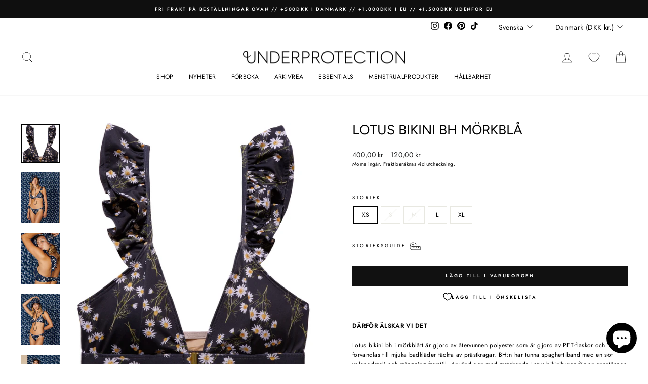

--- FILE ---
content_type: text/javascript; charset=utf-8
request_url: https://underprotection.dk/sv/collections/bikini-bra/products/lotus-bikini-bra-black.js
body_size: 1350
content:
{"id":6753125630030,"title":"LOTUS BIKINI BH MÖRKBLÅ","handle":"lotus-bikini-bra-black","description":"\u003cp\u003e\u003cmeta charset=\"utf-8\"\u003e\u003cem\u003e\u003cstrong\u003e\u003c\/strong\u003e\u003c\/em\u003e \u003cstrong\u003eDÄRFÖR ÄLSKAR VI DET\u003cbr\u003e\u003cbr\u003e\u003c\/strong\u003e Lotus bikini bh \u003cmeta charset=\"utf-8\"\u003e\u003cspan data-mce-fragment=\"1\"\u003ei mörkblått\u003c\/span\u003e är gjord av återvunnen polyester som är gjord av PET-flaskor och förvandlas till mjuka badkläder täckta av prästkragar. BH:n har tunna spaghettiband med en söt volangdetalj och stängning framtill. Använd den med matchande \u003ca href=\"https:\/\/underprotection.dk\/products\/lotus-bikini-briefs-black\" title=\"Lotus bikini trosor svarta\" target=\"_blank\"\u003eLotus-bikinibyxor\u003c\/a\u003e för en enastående look som är utan ansträngning, eller styla bikini-bh:n med den högmidjade \u003ca href=\"https:\/\/underprotection.dk\/products\/lotus-bikini-hipsters-black\" title=\"Lotus bikini hipster svart\" target=\"_blank\"\u003eLotus-bikinihipstern\u003c\/a\u003e .\u003c\/p\u003e\n\u003cp\u003e \u003cspan data-mce-fragment=\"1\"\u003eFinns även med\u003c\/span\u003e \u003cspan data-mce-fragment=\"1\"\u003e\u003ca href=\"https:\/\/underprotection.dk\/products\/lotus-bikini-bra-rose\" title=\"Lotus bikini bh-rosa\" target=\"_blank\"\u003efärgglada blommönster\u003c\/a\u003e .\u003c\/span\u003e\u003cbr\u003e\u003c\/p\u003e\n\u003cp\u003e \u003cstrong\u003eKVALITET \u0026amp; TVÄTTANVISNINGAR\u003cbr\u003e\u003c\/strong\u003e\u003cbr\u003e\u003cmeta charset=\"utf-8\"\u003e \u003cspan\u003e- Mjuk badtröja av 85 % polyester (\u003c\/span\u003e \u003cmeta charset=\"utf-8\"\u003eåtervunnet) och 15 % elastan\u003cbr data-mce-fragment=\"1\"\u003e - Avtagbar stoppning av 100%\u003cmeta charset=\"utf-8\"\u003e polyester (\u003cmeta charset=\"utf-8\"\u003e återvunnet)\u003cbr\u003e\u003cmeta charset=\"utf-8\"\u003e - Gyllene klädsel \u003cspan\u003e\u003cbr\u003e- Tvättas vid 30*\u003c\/span\u003e\u003c\/p\u003e\n\u003cp\u003e \u003cstrong\u003eCERTIFIERINGAR OCH URSPRUNGSLAND\u003cbr\u003e\u003cbr\u003e\u003c\/strong\u003e\u003cmeta charset=\"utf-8\"\u003e \u003cspan data-mce-fragment=\"1\"\u003eDenna produkt är tillverkad i en BSCI- och WRAP-certifierad fabrik i Kina. Produkten är PETA-godkänd vegan\u003c\/span\u003e \u003cspan data-mce-fragment=\"1\"\u003eoch är GRS-certifierad.\u003c\/span\u003e \u003cspan data-mce-fragment=\"1\"\u003eLäs mer om våra hållbara värderingar\u003c\/span\u003e\u003cspan data-mce-fragment=\"1\"\u003e \u003c\/span\u003e\u003ca href=\"https:\/\/underprotection.dk\/pages\/sustainability\" title=\"Hållbara värden\" data-mce-fragment=\"1\" data-mce-href=\"https:\/\/underprotection.dk\/pages\/sustainability\" target=\"_blank\"\u003ehär\u003c\/a\u003e \u003cspan data-mce-fragment=\"1\"\u003e.\u003c\/span\u003e\u003cbr\u003e\u003c\/p\u003e\n\u003cp\u003e \u003cstrong\u003eSTORLEK \u0026amp; PASSFORM\u003cbr\u003e\u003cbr\u003e\u003c\/strong\u003e - Normal i storlek\u003cbr\u003e\u003cmeta charset=\"utf-8\"\u003e - Justerbara spaghettiband\u003cbr\u003e - Stängning framtill\u003cbr\u003e - Lätt stöd\u003c\/p\u003e","published_at":"2022-06-03T11:51:43+02:00","created_at":"2022-05-30T13:20:58+02:00","vendor":"Underprotection","type":"BIKINI BH","tags":["BIKINI-BH","Certification_BSCI","Certification_GRS","Certification_Vegan Approved by PETA","Certification_WRAP","Colour_Blue","Colour_Flower Print","Material_Recycled Polyester","Origin_China","RS22","stocksample","SWEAR","UDSALG"],"price":12000,"price_min":12000,"price_max":12000,"available":true,"price_varies":false,"compare_at_price":40000,"compare_at_price_min":40000,"compare_at_price_max":40000,"compare_at_price_varies":false,"variants":[{"id":39837603233870,"title":"XS","option1":"XS","option2":null,"option3":null,"sku":"2202066xsblack","requires_shipping":true,"taxable":true,"featured_image":{"id":29270632628302,"product_id":6753125630030,"position":1,"created_at":"2022-05-30T13:38:55+02:00","updated_at":"2022-05-30T13:39:16+02:00","alt":null,"width":2000,"height":2000,"src":"https:\/\/cdn.shopify.com\/s\/files\/1\/0243\/9266\/3118\/products\/Lotus_Bikini_Bra_Black_Front.jpg?v=1653910756","variant_ids":[39837603233870,39837603266638,39837603299406,39837603332174,39837603364942]},"available":true,"name":"LOTUS BIKINI BH MÖRKBLÅ - XS","public_title":"XS","options":["XS"],"price":12000,"weight":70,"compare_at_price":40000,"inventory_management":"shopify","barcode":"5711739115983","featured_media":{"alt":null,"id":21609425174606,"position":1,"preview_image":{"aspect_ratio":1.0,"height":2000,"width":2000,"src":"https:\/\/cdn.shopify.com\/s\/files\/1\/0243\/9266\/3118\/products\/Lotus_Bikini_Bra_Black_Front.jpg?v=1653910756"}},"quantity_rule":{"min":1,"max":null,"increment":1},"quantity_price_breaks":[],"requires_selling_plan":false,"selling_plan_allocations":[]},{"id":39837603266638,"title":"S","option1":"S","option2":null,"option3":null,"sku":"2202066sblack","requires_shipping":true,"taxable":true,"featured_image":{"id":29270632628302,"product_id":6753125630030,"position":1,"created_at":"2022-05-30T13:38:55+02:00","updated_at":"2022-05-30T13:39:16+02:00","alt":null,"width":2000,"height":2000,"src":"https:\/\/cdn.shopify.com\/s\/files\/1\/0243\/9266\/3118\/products\/Lotus_Bikini_Bra_Black_Front.jpg?v=1653910756","variant_ids":[39837603233870,39837603266638,39837603299406,39837603332174,39837603364942]},"available":false,"name":"LOTUS BIKINI BH MÖRKBLÅ - S","public_title":"S","options":["S"],"price":12000,"weight":70,"compare_at_price":40000,"inventory_management":"shopify","barcode":"5711739115976","featured_media":{"alt":null,"id":21609425174606,"position":1,"preview_image":{"aspect_ratio":1.0,"height":2000,"width":2000,"src":"https:\/\/cdn.shopify.com\/s\/files\/1\/0243\/9266\/3118\/products\/Lotus_Bikini_Bra_Black_Front.jpg?v=1653910756"}},"quantity_rule":{"min":1,"max":null,"increment":1},"quantity_price_breaks":[],"requires_selling_plan":false,"selling_plan_allocations":[]},{"id":39837603299406,"title":"M","option1":"M","option2":null,"option3":null,"sku":"2202066mblack","requires_shipping":true,"taxable":true,"featured_image":{"id":29270632628302,"product_id":6753125630030,"position":1,"created_at":"2022-05-30T13:38:55+02:00","updated_at":"2022-05-30T13:39:16+02:00","alt":null,"width":2000,"height":2000,"src":"https:\/\/cdn.shopify.com\/s\/files\/1\/0243\/9266\/3118\/products\/Lotus_Bikini_Bra_Black_Front.jpg?v=1653910756","variant_ids":[39837603233870,39837603266638,39837603299406,39837603332174,39837603364942]},"available":false,"name":"LOTUS BIKINI BH MÖRKBLÅ - M","public_title":"M","options":["M"],"price":12000,"weight":70,"compare_at_price":40000,"inventory_management":"shopify","barcode":"5711739115969","featured_media":{"alt":null,"id":21609425174606,"position":1,"preview_image":{"aspect_ratio":1.0,"height":2000,"width":2000,"src":"https:\/\/cdn.shopify.com\/s\/files\/1\/0243\/9266\/3118\/products\/Lotus_Bikini_Bra_Black_Front.jpg?v=1653910756"}},"quantity_rule":{"min":1,"max":null,"increment":1},"quantity_price_breaks":[],"requires_selling_plan":false,"selling_plan_allocations":[]},{"id":39837603332174,"title":"L","option1":"L","option2":null,"option3":null,"sku":"2202066lblack","requires_shipping":true,"taxable":true,"featured_image":{"id":29270632628302,"product_id":6753125630030,"position":1,"created_at":"2022-05-30T13:38:55+02:00","updated_at":"2022-05-30T13:39:16+02:00","alt":null,"width":2000,"height":2000,"src":"https:\/\/cdn.shopify.com\/s\/files\/1\/0243\/9266\/3118\/products\/Lotus_Bikini_Bra_Black_Front.jpg?v=1653910756","variant_ids":[39837603233870,39837603266638,39837603299406,39837603332174,39837603364942]},"available":true,"name":"LOTUS BIKINI BH MÖRKBLÅ - L","public_title":"L","options":["L"],"price":12000,"weight":70,"compare_at_price":40000,"inventory_management":"shopify","barcode":"5711739115952","featured_media":{"alt":null,"id":21609425174606,"position":1,"preview_image":{"aspect_ratio":1.0,"height":2000,"width":2000,"src":"https:\/\/cdn.shopify.com\/s\/files\/1\/0243\/9266\/3118\/products\/Lotus_Bikini_Bra_Black_Front.jpg?v=1653910756"}},"quantity_rule":{"min":1,"max":null,"increment":1},"quantity_price_breaks":[],"requires_selling_plan":false,"selling_plan_allocations":[]},{"id":39837603364942,"title":"XL","option1":"XL","option2":null,"option3":null,"sku":"2202066xlblack","requires_shipping":true,"taxable":true,"featured_image":{"id":29270632628302,"product_id":6753125630030,"position":1,"created_at":"2022-05-30T13:38:55+02:00","updated_at":"2022-05-30T13:39:16+02:00","alt":null,"width":2000,"height":2000,"src":"https:\/\/cdn.shopify.com\/s\/files\/1\/0243\/9266\/3118\/products\/Lotus_Bikini_Bra_Black_Front.jpg?v=1653910756","variant_ids":[39837603233870,39837603266638,39837603299406,39837603332174,39837603364942]},"available":true,"name":"LOTUS BIKINI BH MÖRKBLÅ - XL","public_title":"XL","options":["XL"],"price":12000,"weight":70,"compare_at_price":40000,"inventory_management":"shopify","barcode":"5711739115945","featured_media":{"alt":null,"id":21609425174606,"position":1,"preview_image":{"aspect_ratio":1.0,"height":2000,"width":2000,"src":"https:\/\/cdn.shopify.com\/s\/files\/1\/0243\/9266\/3118\/products\/Lotus_Bikini_Bra_Black_Front.jpg?v=1653910756"}},"quantity_rule":{"min":1,"max":null,"increment":1},"quantity_price_breaks":[],"requires_selling_plan":false,"selling_plan_allocations":[]}],"images":["\/\/cdn.shopify.com\/s\/files\/1\/0243\/9266\/3118\/products\/Lotus_Bikini_Bra_Black_Front.jpg?v=1653910756","\/\/cdn.shopify.com\/s\/files\/1\/0243\/9266\/3118\/products\/Lotus_Bikini_Bra_Briefs_Black1.jpg?v=1653910756","\/\/cdn.shopify.com\/s\/files\/1\/0243\/9266\/3118\/products\/Lotus_Bikini_Bra_Black_Close-up.jpg?v=1653910756","\/\/cdn.shopify.com\/s\/files\/1\/0243\/9266\/3118\/products\/Lotus_Bikini_Bra_Briefs_Black11.jpg?v=1653910756","\/\/cdn.shopify.com\/s\/files\/1\/0243\/9266\/3118\/products\/Lotus_Bikini_Bra_Briefs_Black2.jpg?v=1653910756","\/\/cdn.shopify.com\/s\/files\/1\/0243\/9266\/3118\/products\/Lotus_Bikini_Bra_Briefs_Black3.jpg?v=1653910756"],"featured_image":"\/\/cdn.shopify.com\/s\/files\/1\/0243\/9266\/3118\/products\/Lotus_Bikini_Bra_Black_Front.jpg?v=1653910756","options":[{"name":"Storlek","position":1,"values":["XS","S","M","L","XL"]}],"url":"\/sv\/products\/lotus-bikini-bra-black","media":[{"alt":null,"id":21609425174606,"position":1,"preview_image":{"aspect_ratio":1.0,"height":2000,"width":2000,"src":"https:\/\/cdn.shopify.com\/s\/files\/1\/0243\/9266\/3118\/products\/Lotus_Bikini_Bra_Black_Front.jpg?v=1653910756"},"aspect_ratio":1.0,"height":2000,"media_type":"image","src":"https:\/\/cdn.shopify.com\/s\/files\/1\/0243\/9266\/3118\/products\/Lotus_Bikini_Bra_Black_Front.jpg?v=1653910756","width":2000},{"alt":null,"id":21609424977998,"position":2,"preview_image":{"aspect_ratio":0.75,"height":2000,"width":1500,"src":"https:\/\/cdn.shopify.com\/s\/files\/1\/0243\/9266\/3118\/products\/Lotus_Bikini_Bra_Briefs_Black1.jpg?v=1653910756"},"aspect_ratio":0.75,"height":2000,"media_type":"image","src":"https:\/\/cdn.shopify.com\/s\/files\/1\/0243\/9266\/3118\/products\/Lotus_Bikini_Bra_Briefs_Black1.jpg?v=1653910756","width":1500},{"alt":null,"id":21609424912462,"position":3,"preview_image":{"aspect_ratio":0.75,"height":2000,"width":1500,"src":"https:\/\/cdn.shopify.com\/s\/files\/1\/0243\/9266\/3118\/products\/Lotus_Bikini_Bra_Black_Close-up.jpg?v=1653910756"},"aspect_ratio":0.75,"height":2000,"media_type":"image","src":"https:\/\/cdn.shopify.com\/s\/files\/1\/0243\/9266\/3118\/products\/Lotus_Bikini_Bra_Black_Close-up.jpg?v=1653910756","width":1500},{"alt":null,"id":21609425141838,"position":4,"preview_image":{"aspect_ratio":0.75,"height":2276,"width":1707,"src":"https:\/\/cdn.shopify.com\/s\/files\/1\/0243\/9266\/3118\/products\/Lotus_Bikini_Bra_Briefs_Black11.jpg?v=1653910756"},"aspect_ratio":0.75,"height":2276,"media_type":"image","src":"https:\/\/cdn.shopify.com\/s\/files\/1\/0243\/9266\/3118\/products\/Lotus_Bikini_Bra_Briefs_Black11.jpg?v=1653910756","width":1707},{"alt":null,"id":21609425043534,"position":5,"preview_image":{"aspect_ratio":0.75,"height":2000,"width":1500,"src":"https:\/\/cdn.shopify.com\/s\/files\/1\/0243\/9266\/3118\/products\/Lotus_Bikini_Bra_Briefs_Black2.jpg?v=1653910756"},"aspect_ratio":0.75,"height":2000,"media_type":"image","src":"https:\/\/cdn.shopify.com\/s\/files\/1\/0243\/9266\/3118\/products\/Lotus_Bikini_Bra_Briefs_Black2.jpg?v=1653910756","width":1500},{"alt":null,"id":21609425109070,"position":6,"preview_image":{"aspect_ratio":0.75,"height":2000,"width":1500,"src":"https:\/\/cdn.shopify.com\/s\/files\/1\/0243\/9266\/3118\/products\/Lotus_Bikini_Bra_Briefs_Black3.jpg?v=1653910756"},"aspect_ratio":0.75,"height":2000,"media_type":"image","src":"https:\/\/cdn.shopify.com\/s\/files\/1\/0243\/9266\/3118\/products\/Lotus_Bikini_Bra_Briefs_Black3.jpg?v=1653910756","width":1500}],"requires_selling_plan":false,"selling_plan_groups":[]}